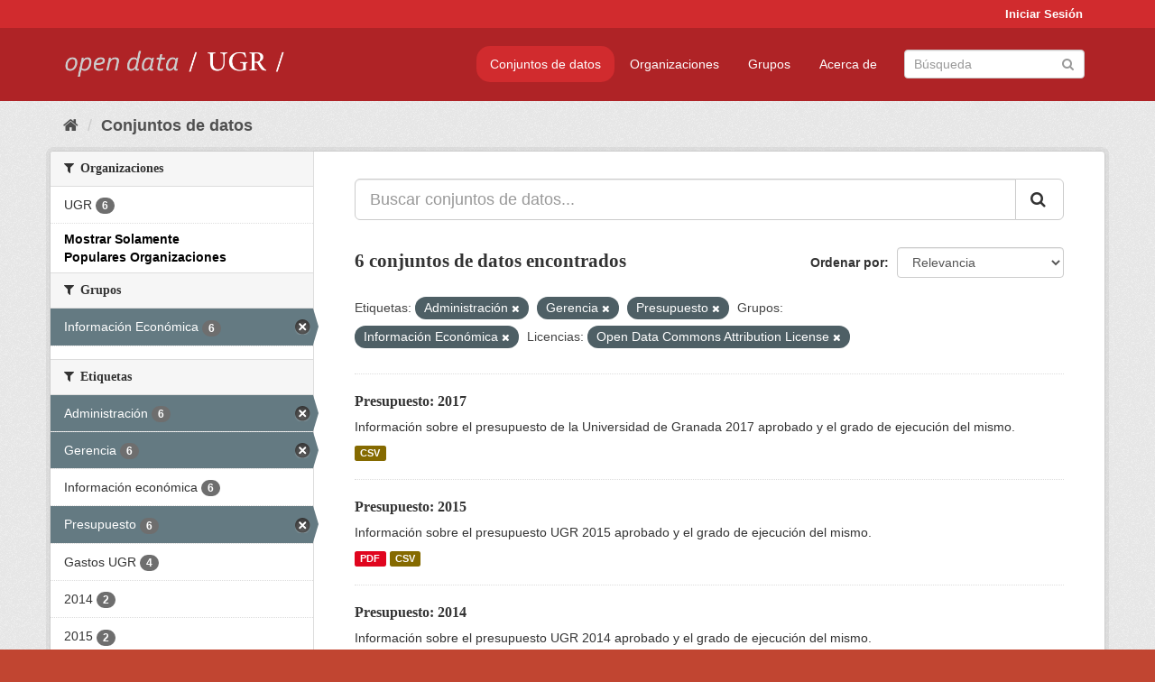

--- FILE ---
content_type: text/html; charset=utf-8
request_url: https://opendata.ugr.es/dataset/?tags=Administraci%C3%B3n&tags=Gerencia&tags=Presupuesto&_license_id_limit=0&_organization_limit=0&groups=presupuestos&license_id=odc-by
body_size: 7981
content:
<!DOCTYPE html>
<!--[if IE 9]> <html lang="es" class="ie9"> <![endif]-->
<!--[if gt IE 8]><!--> <html lang="es"> <!--<![endif]-->
  <head>
    <meta charset="utf-8" />
      <meta name="generator" content="ckan 2.9.5" />
      <meta name="viewport" content="width=device-width, initial-scale=1.0">
    <title>Conjunto de datos - OpenData UGR</title>

    
    
    <link rel="shortcut icon" href="/base/images/faviconUGR.ico" />
    
    
        <link rel="alternate" type="text/n3" href="https://opendata.ugr.es/catalog.n3"/>
        <link rel="alternate" type="text/ttl" href="https://opendata.ugr.es/catalog.ttl"/>
        <link rel="alternate" type="application/rdf+xml" href="https://opendata.ugr.es/catalog.xml"/>
        <link rel="alternate" type="application/ld+json" href="https://opendata.ugr.es/catalog.jsonld"/>
    

    
      
      
      
      
    

    
    



    
      
      
    

    
    <link href="/webassets/base/eb9793eb_red.css" rel="stylesheet"/>
<link href="/webassets/ckanext-harvest/c95a0af2_harvest_css.css" rel="stylesheet"/><style>
                .site-footer  {
  #background-color: #842f22;
background-color: #d12b2e;
}
.account-masthead {
background: #d12b2e;
}




.masthead {
background: #af2326;
}

.account-masthead .account ul li a{
  
  color: white;
}


/*
#Para la imagen de fondo
#.hero{
#background: url("https://p1.pxfuel.com/preview/401/157/184/alhambra-spain-granada-window.jpg");
#}
*/

/* --> BIUSCADOR DE INICIO */
.homepage .module-search .module-content {
background-color: #d12b2e;

}


.homepage .module-search .tags {
background-color: #af2326;

}



. main-navigation-toggle a:hover {
  font-size:20px;
}




#main-navigation-toggle a:active{

 background: #d12b2e;
}

#main-navigation-toggle a:hover {
  
  /* font-size: 150%; */
  background: #d12b2e;
  
}

.account-masthead .account ul li a:hover {
    
    background-color: #af2326;
    
}

/* lineas del menu de configuracion, ajustes, logout */
.account-masthead .account ul li {
  
  border-left: none;
  
}

.account-masthead .account ul .active {
  
  background-color: black;
}

masthead .navigation .nav-pills li a:hover, .masthead .navigation .nav-pills li a:focus, .masthead .navigation .nav-pills li.active a{
  
 background: #d12b2e;
  
}
    
.btn-primary {
  
  background: #4d4c4d;
  border-color: #4d4c4d;
}


/* Color rojo oscuro de la franja superior al footer */
.homepage div:nth-child(3){
  
  background-color:  #af2326;
}


/* Color del gris de fondo */
.hero{
  
  /*! background: 
    
    url("https://p1.pxfuel.com/preview/16/472/53/wall-stones-marble-texture.jpg"); */
    /*
    url("https://p1.pxfuel.com/preview/688/816/856/pattern-texture-grey-brick-wall-model.jpg") repeat repeat;
    */
  /*! background-size: contain; */

  background-color: #dddddd;
background-image: None;
  
}

.homepage .row1{

  background:
     url("../../base/images/logo-ugr-blanco-transparente-sin-letras-rotado.svg");
  
  background-size: 190%;
  overflow: scroll;
  resize: both;


  background-position-y: 400px;
  background-position-x: -800px
  

}


h1, h2, h3, h4 {

font-size: 21px;
/*font-style: italic;*/
font-family: initial;

}

/* Imagenes de dcat, sparql, y estadisticas */
.hero .container div a img{
  
  max-width: 70%;
  
  
}
   

.hero .container div p {
  
  display: inline-block; 
  max-width: 49%;
  
}

.hero .container div p:nth-child(2){
  
  
  display:inline
   
}

.hero .container div p:nth-child(3){
 
  display: inline;  
  
  
}

.hero .container div p:nth-child(5){
  
  
  float: right;
  margin-top: 7%;
}

.hero .container div p:nth-child(8){
  
  
 
  float: right;
  
}


.hero .container div p:nth-child(8) img{
  
 
  float: right;
  
}



.hero .container div p:nth-child(13){
  
  
  float: right;
  margin-top: 8%
}



.hero .container div p:nth-child(15){
  
  
display: inline;  
  
  
}

.hero .container .module-content div h2{
  
  background-color: #dddddd;
  text-align: center
  
}

.hero .container div h1{
  
  text-align: center;
  
}


/* Cajas redondeadas ---------------> */
.hero .container .col-md-6.col2 .module-content.box {
  
  height: 100%;
  width: 100%;
  margin-top: 10px;
  border-top-left-radius: 30px;
  border-top-right-radius: 30px;
  border-bottom-right-radius: 30px;
  border-bottom-left-radius: 30px;
  
}


.homepage .module-search, .homepage .module-search .module-content{
  
  border-top-left-radius: 30px;
  border-top-right-radius: 30px;
}

.homepage .module-search{
  margin-top: 10px;
}


.homepage.layout-2 .stats {
  
  border-bottom-left-radius: 30px;
  border-bottom-right-radius: 30px;

}

/* <------------- Cajas redondeadas*/


.hero .container .col-md-6.col2 ul {
  
  
  margin-bottom: 10%;
}


/*radio del li > a del navbar */
.nav-pills > li > a {
    border-radius: 15px;
}



/* Paginación de los datasets */

.pagination > li > a {
  
  color: black;
  padding: 6px 15px;
  border: none;
  
}

.pagination > li > a:hover {
  
  background-color: #dddddd;
  color: black;
  
  
}



.pagination > .active > a{
  
  background-color: #dddddd;
  color: black;
}





.pagination > li > a, .pagination > li > span {
    
    padding: 6px 15px;
  
}


.pagination > .active > a:hover  {
  
    z-index: 3;
    color: #fff;
    cursor: default;
    background-color: black ;
   
}

/*footer ----------------------------> */

.site-footer a{
  
  color: white;
  
}

.site-footer label {
    color: white;
}

.site-footer p {
  
  color: white;
}

/* marca ugr + LOGO */

.navbar-left{
  
  width: 40%;
  padding-top: 12px;
  
}

.navbar-left img {
  
  width: 55%;
  
  
}





/* condicion para dispositivos pequeños*/

@media (max-width:475px){
  
  .hero .container .module-content div h2{
  
    margin-top: 21%;
  
  }
  
  
  .hero .container div a img {
    max-width: 70%;
    margin-top: 20%;
}
  
 

}




@media (max-width: 1200px){
  
  .header-image.navbar-left {
    
    
   width: 22%;
   margin-top: 7px;
    
    
  }
  
  
  .header-image.navbar-left .logo img{
    
    width: 100%;
  }


  
}


@media (max-width: 766px){
  
  
  .main{
    background-color: #af2326
  }

  
  
}




      </style>
    
  </head>

  
  <body data-site-root="https://opendata.ugr.es/" data-locale-root="https://opendata.ugr.es/" >

    
    <div class="sr-only sr-only-focusable"><a href="#content">Ir al contenido</a></div>
  

  
     
<div class="account-masthead">
  <div class="container">
     
    <nav class="account not-authed" aria-label="Cuenta">
      <ul class="list-unstyled">
        
        <li><a href="/user/login">Iniciar Sesión</a></li>
         
      </ul>
    </nav>
     
  </div>
</div>

<header class="navbar navbar-static-top masthead">
    
  <div class="container">
    <div class="navbar-right">
      <button data-target="#main-navigation-toggle" data-toggle="collapse" class="navbar-toggle collapsed" type="button" aria-label="expand or collapse" aria-expanded="false">
        <span class="sr-only">Toggle navigation</span>
        <span class="fa fa-bars"></span>
      </button>
    </div>
    <hgroup class="header-image navbar-left">
       
      <a class="logo" href="/"><img src="/uploads/admin/2022-02-21-120002.678222marca-open-data-ugr.png" alt="OpenData UGR" title="OpenData UGR" /></a>
       
    </hgroup>

    <div class="collapse navbar-collapse" id="main-navigation-toggle">
      
      <nav class="section navigation">
        <ul class="nav nav-pills">
            
		<li class="active"><a href="/dataset/">Conjuntos de datos</a></li><li><a href="/organization/">Organizaciones</a></li><li><a href="/group/">Grupos</a></li><li><a href="/about">Acerca de</a></li>
	    
        </ul>
      </nav>
       
      <form class="section site-search simple-input" action="/dataset/" method="get">
        <div class="field">
          <label for="field-sitewide-search">Buscar conjuntos de datos</label>
          <input id="field-sitewide-search" type="text" class="form-control" name="q" placeholder="Búsqueda" aria-label="Buscar conjuntos de datos"/>
          <button class="btn-search" type="submit" aria-label="Enviar"><i class="fa fa-search"></i></button>
        </div>
      </form>
      
    </div>
  </div>
</header>

  
    <div class="main">
      <div id="content" class="container">
        
          
            <div class="flash-messages">
              
                
              
            </div>
          

          
            <div class="toolbar" role="navigation" aria-label="Miga de pan">
              
                
                  <ol class="breadcrumb">
                    
<li class="home"><a href="/" aria-label="Inicio"><i class="fa fa-home"></i><span> Inicio</span></a></li>
                    
  <li class="active"><a href="/dataset/">Conjuntos de datos</a></li>

                  </ol>
                
              
            </div>
          

          <div class="row wrapper">
            
            
            

            
              <aside class="secondary col-sm-3">
                
                
  <div class="filters">
    <div>
      
        

    
    
	
	    
	    
		<section class="module module-narrow module-shallow">
		    
			<h2 class="module-heading">
			    <i class="fa fa-filter"></i>
			    
			    Organizaciones
			</h2>
		    
		    
			
			    
				<nav aria-label="Organizaciones">
				    <ul class="list-unstyled nav nav-simple nav-facet">
					
					    
					    
					    
					    
					    <li class="nav-item">
						<a href="/dataset/?tags=Administraci%C3%B3n&amp;tags=Gerencia&amp;tags=Presupuesto&amp;_license_id_limit=0&amp;_organization_limit=0&amp;groups=presupuestos&amp;license_id=odc-by&amp;organization=universidad-granada" title="">
						    <span class="item-label">UGR</span>
						    <span class="hidden separator"> - </span>
						    <span class="item-count badge">6</span>
						</a>
					    </li>
					
				    </ul>
				</nav>

				<p class="module-footer">
				    
					<a href="/dataset/?tags=Administraci%C3%B3n&amp;tags=Gerencia&amp;tags=Presupuesto&amp;_license_id_limit=0&amp;groups=presupuestos&amp;license_id=odc-by" class="read-more">Mostrar Solamente Populares Organizaciones</a>
				    
				</p>
			    
			
		    
		</section>
	    
	
    

      
        

    
    
	
	    
	    
		<section class="module module-narrow module-shallow">
		    
			<h2 class="module-heading">
			    <i class="fa fa-filter"></i>
			    
			    Grupos
			</h2>
		    
		    
			
			    
				<nav aria-label="Grupos">
				    <ul class="list-unstyled nav nav-simple nav-facet">
					
					    
					    
					    
					    
					    <li class="nav-item active">
						<a href="/dataset/?tags=Administraci%C3%B3n&amp;tags=Gerencia&amp;tags=Presupuesto&amp;_license_id_limit=0&amp;_organization_limit=0&amp;license_id=odc-by" title="">
						    <span class="item-label">Información Económica</span>
						    <span class="hidden separator"> - </span>
						    <span class="item-count badge">6</span>
						</a>
					    </li>
					
				    </ul>
				</nav>

				<p class="module-footer">
				    
					
				    
				</p>
			    
			
		    
		</section>
	    
	
    

      
        

    
    
	
	    
	    
		<section class="module module-narrow module-shallow">
		    
			<h2 class="module-heading">
			    <i class="fa fa-filter"></i>
			    
			    Etiquetas
			</h2>
		    
		    
			
			    
				<nav aria-label="Etiquetas">
				    <ul class="list-unstyled nav nav-simple nav-facet">
					
					    
					    
					    
					    
					    <li class="nav-item active">
						<a href="/dataset/?tags=Gerencia&amp;tags=Presupuesto&amp;_license_id_limit=0&amp;_organization_limit=0&amp;groups=presupuestos&amp;license_id=odc-by" title="">
						    <span class="item-label">Administración</span>
						    <span class="hidden separator"> - </span>
						    <span class="item-count badge">6</span>
						</a>
					    </li>
					
					    
					    
					    
					    
					    <li class="nav-item active">
						<a href="/dataset/?tags=Administraci%C3%B3n&amp;tags=Presupuesto&amp;_license_id_limit=0&amp;_organization_limit=0&amp;groups=presupuestos&amp;license_id=odc-by" title="">
						    <span class="item-label">Gerencia</span>
						    <span class="hidden separator"> - </span>
						    <span class="item-count badge">6</span>
						</a>
					    </li>
					
					    
					    
					    
					    
					    <li class="nav-item">
						<a href="/dataset/?tags=Administraci%C3%B3n&amp;tags=Gerencia&amp;tags=Presupuesto&amp;_license_id_limit=0&amp;_organization_limit=0&amp;groups=presupuestos&amp;license_id=odc-by&amp;tags=Informaci%C3%B3n+econ%C3%B3mica" title="">
						    <span class="item-label">Información económica</span>
						    <span class="hidden separator"> - </span>
						    <span class="item-count badge">6</span>
						</a>
					    </li>
					
					    
					    
					    
					    
					    <li class="nav-item active">
						<a href="/dataset/?tags=Administraci%C3%B3n&amp;tags=Gerencia&amp;_license_id_limit=0&amp;_organization_limit=0&amp;groups=presupuestos&amp;license_id=odc-by" title="">
						    <span class="item-label">Presupuesto</span>
						    <span class="hidden separator"> - </span>
						    <span class="item-count badge">6</span>
						</a>
					    </li>
					
					    
					    
					    
					    
					    <li class="nav-item">
						<a href="/dataset/?tags=Administraci%C3%B3n&amp;tags=Gerencia&amp;tags=Presupuesto&amp;_license_id_limit=0&amp;_organization_limit=0&amp;groups=presupuestos&amp;license_id=odc-by&amp;tags=Gastos+UGR" title="">
						    <span class="item-label">Gastos UGR</span>
						    <span class="hidden separator"> - </span>
						    <span class="item-count badge">4</span>
						</a>
					    </li>
					
					    
					    
					    
					    
					    <li class="nav-item">
						<a href="/dataset/?tags=Administraci%C3%B3n&amp;tags=Gerencia&amp;tags=Presupuesto&amp;_license_id_limit=0&amp;_organization_limit=0&amp;groups=presupuestos&amp;license_id=odc-by&amp;tags=2014" title="">
						    <span class="item-label">2014</span>
						    <span class="hidden separator"> - </span>
						    <span class="item-count badge">2</span>
						</a>
					    </li>
					
					    
					    
					    
					    
					    <li class="nav-item">
						<a href="/dataset/?tags=Administraci%C3%B3n&amp;tags=Gerencia&amp;tags=Presupuesto&amp;_license_id_limit=0&amp;_organization_limit=0&amp;groups=presupuestos&amp;license_id=odc-by&amp;tags=2015" title="">
						    <span class="item-label">2015</span>
						    <span class="hidden separator"> - </span>
						    <span class="item-count badge">2</span>
						</a>
					    </li>
					
					    
					    
					    
					    
					    <li class="nav-item">
						<a href="/dataset/?tags=Administraci%C3%B3n&amp;tags=Gerencia&amp;tags=Presupuesto&amp;_license_id_limit=0&amp;_organization_limit=0&amp;groups=presupuestos&amp;license_id=odc-by&amp;tags=Gesti%C3%B3n+e+investigaci%C3%B3n" title="Gestión e investigación">
						    <span class="item-label">Gestión e investiga...</span>
						    <span class="hidden separator"> - </span>
						    <span class="item-count badge">2</span>
						</a>
					    </li>
					
					    
					    
					    
					    
					    <li class="nav-item">
						<a href="/dataset/?tags=Administraci%C3%B3n&amp;tags=Gerencia&amp;tags=Presupuesto&amp;_license_id_limit=0&amp;_organization_limit=0&amp;groups=presupuestos&amp;license_id=odc-by&amp;tags=2016" title="">
						    <span class="item-label">2016</span>
						    <span class="hidden separator"> - </span>
						    <span class="item-count badge">1</span>
						</a>
					    </li>
					
					    
					    
					    
					    
					    <li class="nav-item">
						<a href="/dataset/?tags=Administraci%C3%B3n&amp;tags=Gerencia&amp;tags=Presupuesto&amp;_license_id_limit=0&amp;_organization_limit=0&amp;groups=presupuestos&amp;license_id=odc-by&amp;tags=2017" title="">
						    <span class="item-label">2017</span>
						    <span class="hidden separator"> - </span>
						    <span class="item-count badge">1</span>
						</a>
					    </li>
					
				    </ul>
				</nav>

				<p class="module-footer">
				    
					
					    <a href="/dataset/?tags=Administraci%C3%B3n&amp;tags=Gerencia&amp;tags=Presupuesto&amp;_license_id_limit=0&amp;_organization_limit=0&amp;groups=presupuestos&amp;license_id=odc-by&amp;_tags_limit=0" class="read-more">Mostrar Más Etiquetas</a>
					
				    
				</p>
			    
			
		    
		</section>
	    
	
    

      
        

    
    
	
	    
	    
		<section class="module module-narrow module-shallow">
		    
			<h2 class="module-heading">
			    <i class="fa fa-filter"></i>
			    
			    Formatos
			</h2>
		    
		    
			
			    
				<nav aria-label="Formatos">
				    <ul class="list-unstyled nav nav-simple nav-facet">
					
					    
					    
					    
					    
					    <li class="nav-item">
						<a href="/dataset/?tags=Administraci%C3%B3n&amp;tags=Gerencia&amp;tags=Presupuesto&amp;_license_id_limit=0&amp;_organization_limit=0&amp;groups=presupuestos&amp;license_id=odc-by&amp;res_format=CSV" title="">
						    <span class="item-label">CSV</span>
						    <span class="hidden separator"> - </span>
						    <span class="item-count badge">6</span>
						</a>
					    </li>
					
					    
					    
					    
					    
					    <li class="nav-item">
						<a href="/dataset/?tags=Administraci%C3%B3n&amp;tags=Gerencia&amp;tags=Presupuesto&amp;_license_id_limit=0&amp;_organization_limit=0&amp;groups=presupuestos&amp;license_id=odc-by&amp;res_format=PDF" title="">
						    <span class="item-label">PDF</span>
						    <span class="hidden separator"> - </span>
						    <span class="item-count badge">1</span>
						</a>
					    </li>
					
				    </ul>
				</nav>

				<p class="module-footer">
				    
					
				    
				</p>
			    
			
		    
		</section>
	    
	
    

      
        

    
    
	
	    
	    
		<section class="module module-narrow module-shallow">
		    
			<h2 class="module-heading">
			    <i class="fa fa-filter"></i>
			    
			    Licencias
			</h2>
		    
		    
			
			    
				<nav aria-label="Licencias">
				    <ul class="list-unstyled nav nav-simple nav-facet">
					
					    
					    
					    
					    
					    <li class="nav-item active">
						<a href="/dataset/?tags=Administraci%C3%B3n&amp;tags=Gerencia&amp;tags=Presupuesto&amp;_license_id_limit=0&amp;_organization_limit=0&amp;groups=presupuestos" title="Open Data Commons Attribution License">
						    <span class="item-label">Open Data Commons A...</span>
						    <span class="hidden separator"> - </span>
						    <span class="item-count badge">6</span>
						</a>
					    </li>
					
				    </ul>
				</nav>

				<p class="module-footer">
				    
					<a href="/dataset/?tags=Administraci%C3%B3n&amp;tags=Gerencia&amp;tags=Presupuesto&amp;_organization_limit=0&amp;groups=presupuestos&amp;license_id=odc-by" class="read-more">Mostrar Solamente Populares Licencias</a>
				    
				</p>
			    
			
		    
		</section>
	    
	
    

      
    </div>
    <a class="close no-text hide-filters"><i class="fa fa-times-circle"></i><span class="text">close</span></a>
  </div>

              </aside>
            

            
              <div class="primary col-sm-9 col-xs-12" role="main">
                
                
  <section class="module">
    <div class="module-content">
      
        
      
      
        
        
        







<form id="dataset-search-form" class="search-form" method="get" data-module="select-switch">

  
    <div class="input-group search-input-group">
      <input aria-label="Buscar conjuntos de datos..." id="field-giant-search" type="text" class="form-control input-lg" name="q" value="" autocomplete="off" placeholder="Buscar conjuntos de datos...">
      
      <span class="input-group-btn">
        <button class="btn btn-default btn-lg" type="submit" value="search" aria-label="Enviar">
          <i class="fa fa-search"></i>
        </button>
      </span>
      
    </div>
  

  
    <span>
  
  

  
  
  
  <input type="hidden" name="tags" value="Administración" />
  
  
  
  
  
  <input type="hidden" name="tags" value="Gerencia" />
  
  
  
  
  
  <input type="hidden" name="tags" value="Presupuesto" />
  
  
  
  
  
  <input type="hidden" name="groups" value="presupuestos" />
  
  
  
  
  
  <input type="hidden" name="license_id" value="odc-by" />
  
  
  
  </span>
  

  
    
      <div class="form-select form-group control-order-by">
        <label for="field-order-by">Ordenar por</label>
        <select id="field-order-by" name="sort" class="form-control">
          
            
              <option value="score desc, metadata_modified desc" selected="selected">Relevancia</option>
            
          
            
              <option value="title_string asc">Nombre Ascendente</option>
            
          
            
              <option value="title_string desc">Nombre Descendente</option>
            
          
            
              <option value="metadata_modified desc">Última modificación</option>
            
          
            
          
        </select>
        
        <button class="btn btn-default js-hide" type="submit">Ir</button>
        
      </div>
    
  

  
    
      <h1>

  
  
  
  

6 conjuntos de datos encontrados</h1>
    
  

  
    
      <p class="filter-list">
        
          
          <span class="facet">Etiquetas:</span>
          
            <span class="filtered pill">Administración
              <a href="/dataset/?tags=Gerencia&amp;tags=Presupuesto&amp;_license_id_limit=0&amp;_organization_limit=0&amp;groups=presupuestos&amp;license_id=odc-by" class="remove" title="Quitar"><i class="fa fa-times"></i></a>
            </span>
          
            <span class="filtered pill">Gerencia
              <a href="/dataset/?tags=Administraci%C3%B3n&amp;tags=Presupuesto&amp;_license_id_limit=0&amp;_organization_limit=0&amp;groups=presupuestos&amp;license_id=odc-by" class="remove" title="Quitar"><i class="fa fa-times"></i></a>
            </span>
          
            <span class="filtered pill">Presupuesto
              <a href="/dataset/?tags=Administraci%C3%B3n&amp;tags=Gerencia&amp;_license_id_limit=0&amp;_organization_limit=0&amp;groups=presupuestos&amp;license_id=odc-by" class="remove" title="Quitar"><i class="fa fa-times"></i></a>
            </span>
          
        
          
          <span class="facet">Grupos:</span>
          
            <span class="filtered pill">Información Económica
              <a href="/dataset/?tags=Administraci%C3%B3n&amp;tags=Gerencia&amp;tags=Presupuesto&amp;_license_id_limit=0&amp;_organization_limit=0&amp;license_id=odc-by" class="remove" title="Quitar"><i class="fa fa-times"></i></a>
            </span>
          
        
          
          <span class="facet">Licencias:</span>
          
            <span class="filtered pill">Open Data Commons Attribution License
              <a href="/dataset/?tags=Administraci%C3%B3n&amp;tags=Gerencia&amp;tags=Presupuesto&amp;_license_id_limit=0&amp;_organization_limit=0&amp;groups=presupuestos" class="remove" title="Quitar"><i class="fa fa-times"></i></a>
            </span>
          
        
      </p>
      <a class="show-filters btn btn-default">Filtrar Resultados</a>
    
  

</form>




      
      
        

  
    <ul class="dataset-list list-unstyled">
    	
	      
	        






  <li class="dataset-item">
    
      <div class="dataset-content">
        
          <h2 class="dataset-heading">
            
              
            
            
		<a href="/dataset/presupuesto-2017">Presupuesto: 2017</a>
            
            
              
              
            
          </h2>
        
        
          
        
        
          
            <div>Información sobre el presupuesto de la Universidad de Granada 2017 aprobado y el grado de ejecución del mismo. </div>
          
        
      </div>
      
        
          
            <ul class="dataset-resources list-unstyled">
              
                
                <li>
                  <a href="/dataset/presupuesto-2017" class="label label-default" data-format="csv">CSV</a>
                </li>
                
              
            </ul>
          
        
      
    
  </li>

	      
	        






  <li class="dataset-item">
    
      <div class="dataset-content">
        
          <h2 class="dataset-heading">
            
              
            
            
		<a href="/dataset/presupuesto-2015">Presupuesto: 2015</a>
            
            
              
              
            
          </h2>
        
        
          
        
        
          
            <div>Información sobre el presupuesto UGR 2015 aprobado y el grado de ejecución del mismo.</div>
          
        
      </div>
      
        
          
            <ul class="dataset-resources list-unstyled">
              
                
                <li>
                  <a href="/dataset/presupuesto-2015" class="label label-default" data-format="pdf">PDF</a>
                </li>
                
                <li>
                  <a href="/dataset/presupuesto-2015" class="label label-default" data-format="csv">CSV</a>
                </li>
                
              
            </ul>
          
        
      
    
  </li>

	      
	        






  <li class="dataset-item">
    
      <div class="dataset-content">
        
          <h2 class="dataset-heading">
            
              
            
            
		<a href="/dataset/presupuesto-2014">Presupuesto: 2014</a>
            
            
              
              
            
          </h2>
        
        
          
        
        
          
            <div>Información sobre el presupuesto UGR 2014 aprobado y el grado de ejecución del mismo. </div>
          
        
      </div>
      
        
          
            <ul class="dataset-resources list-unstyled">
              
                
                <li>
                  <a href="/dataset/presupuesto-2014" class="label label-default" data-format="csv">CSV</a>
                </li>
                
              
            </ul>
          
        
      
    
  </li>

	      
	        






  <li class="dataset-item">
    
      <div class="dataset-content">
        
          <h2 class="dataset-heading">
            
              
            
            
		<a href="/dataset/justificantes-gastos-2015">Justificantes de gastos: 2015</a>
            
            
              
              
            
          </h2>
        
        
          
        
        
          
            <div>Información relativa a las subvenciones y ayudas públicas concedidas durante el curso 2014/2015, con indicación de su importe, objetivo o finalidad y proveedores, según el...</div>
          
        
      </div>
      
        
          
            <ul class="dataset-resources list-unstyled">
              
                
                <li>
                  <a href="/dataset/justificantes-gastos-2015" class="label label-default" data-format="csv">CSV</a>
                </li>
                
              
            </ul>
          
        
      
    
  </li>

	      
	        






  <li class="dataset-item">
    
      <div class="dataset-content">
        
          <h2 class="dataset-heading">
            
              
            
            
		<a href="/dataset/justificantes-gastos-2014">Justificantes de gastos: 2014</a>
            
            
              
              
            
          </h2>
        
        
          
        
        
          
            <div>Información relativa a las subvenciones y ayudas públicas concedidas con indicación de su importe, objetivo o finalidad y proveedores, según el título I, cap. II, artículo 8. 1....</div>
          
        
      </div>
      
        
          
            <ul class="dataset-resources list-unstyled">
              
                
                <li>
                  <a href="/dataset/justificantes-gastos-2014" class="label label-default" data-format="csv">CSV</a>
                </li>
                
              
            </ul>
          
        
      
    
  </li>

	      
	        






  <li class="dataset-item">
    
      <div class="dataset-content">
        
          <h2 class="dataset-heading">
            
              
            
            
		<a href="/dataset/presupuesto-2016">Presupuesto: 2016</a>
            
            
              
              
            
          </h2>
        
        
          
        
        
          
            <div>Información sobre el presupuesto de la Universidad de Granada 2016 aprobado y el grado de ejecución del mismo. </div>
          
        
      </div>
      
        
          
            <ul class="dataset-resources list-unstyled">
              
                
                <li>
                  <a href="/dataset/presupuesto-2016" class="label label-default" data-format="csv">CSV</a>
                </li>
                
              
            </ul>
          
        
      
    
  </li>

	      
	    
    </ul>
  

      
    </div>

    
      
    
  </section>

  
    <section class="module">
      <div class="module-content">
        
          <small>
            
            
            
          Usted también puede acceder a este registro utilizando los <a href="/api/3">API</a> (ver <a href="http://docs.ckan.org/en/2.9/api/">API Docs</a>).
          </small>
        
      </div>
    </section>
  

              </div>
            
          </div>
        
      </div>
    </div>
  
    <footer class="site-footer">
  <div class="container">
    
    <div class="row">
      <div class="col-md-8 footer-links">
        
          <ul class="list-unstyled">
            
              <li><a href="/about">Acerca de OpenData UGR</a></li>
            
          </ul>
          <ul class="list-unstyled">
            
              
              <li><a href="http://docs.ckan.org/en/2.9/api/">API CKAN</a></li>
              <li><a href="http://www.ckan.org/">CKAN Association</a></li>
              <li><a href="http://www.opendefinition.org/okd/"><img src="/base/images/od_80x15_blue.png" alt="Open Data"></a></li>
            
          </ul>
        
      </div>
      <div class="col-md-4 attribution">
        
          <p><strong>Gestionado con </strong> <a class="hide-text ckan-footer-logo" href="http://ckan.org">CKAN</a></p>
        
        
          
<form class="form-inline form-select lang-select" action="/util/redirect" data-module="select-switch" method="POST">
  <label for="field-lang-select">Idioma</label>
  <select id="field-lang-select" name="url" data-module="autocomplete" data-module-dropdown-class="lang-dropdown" data-module-container-class="lang-container">
    
      <option value="/es/dataset/?tags=Administraci%C3%B3n&amp;tags=Gerencia&amp;tags=Presupuesto&amp;_license_id_limit=0&amp;_organization_limit=0&amp;groups=presupuestos&amp;license_id=odc-by" selected="selected">
        español
      </option>
    
      <option value="/en/dataset/?tags=Administraci%C3%B3n&amp;tags=Gerencia&amp;tags=Presupuesto&amp;_license_id_limit=0&amp;_organization_limit=0&amp;groups=presupuestos&amp;license_id=odc-by" >
        English
      </option>
    
      <option value="/pt_BR/dataset/?tags=Administraci%C3%B3n&amp;tags=Gerencia&amp;tags=Presupuesto&amp;_license_id_limit=0&amp;_organization_limit=0&amp;groups=presupuestos&amp;license_id=odc-by" >
        português (Brasil)
      </option>
    
      <option value="/ja/dataset/?tags=Administraci%C3%B3n&amp;tags=Gerencia&amp;tags=Presupuesto&amp;_license_id_limit=0&amp;_organization_limit=0&amp;groups=presupuestos&amp;license_id=odc-by" >
        日本語
      </option>
    
      <option value="/it/dataset/?tags=Administraci%C3%B3n&amp;tags=Gerencia&amp;tags=Presupuesto&amp;_license_id_limit=0&amp;_organization_limit=0&amp;groups=presupuestos&amp;license_id=odc-by" >
        italiano
      </option>
    
      <option value="/cs_CZ/dataset/?tags=Administraci%C3%B3n&amp;tags=Gerencia&amp;tags=Presupuesto&amp;_license_id_limit=0&amp;_organization_limit=0&amp;groups=presupuestos&amp;license_id=odc-by" >
        čeština (Česko)
      </option>
    
      <option value="/ca/dataset/?tags=Administraci%C3%B3n&amp;tags=Gerencia&amp;tags=Presupuesto&amp;_license_id_limit=0&amp;_organization_limit=0&amp;groups=presupuestos&amp;license_id=odc-by" >
        català
      </option>
    
      <option value="/fr/dataset/?tags=Administraci%C3%B3n&amp;tags=Gerencia&amp;tags=Presupuesto&amp;_license_id_limit=0&amp;_organization_limit=0&amp;groups=presupuestos&amp;license_id=odc-by" >
        français
      </option>
    
      <option value="/el/dataset/?tags=Administraci%C3%B3n&amp;tags=Gerencia&amp;tags=Presupuesto&amp;_license_id_limit=0&amp;_organization_limit=0&amp;groups=presupuestos&amp;license_id=odc-by" >
        Ελληνικά
      </option>
    
      <option value="/sv/dataset/?tags=Administraci%C3%B3n&amp;tags=Gerencia&amp;tags=Presupuesto&amp;_license_id_limit=0&amp;_organization_limit=0&amp;groups=presupuestos&amp;license_id=odc-by" >
        svenska
      </option>
    
      <option value="/sr/dataset/?tags=Administraci%C3%B3n&amp;tags=Gerencia&amp;tags=Presupuesto&amp;_license_id_limit=0&amp;_organization_limit=0&amp;groups=presupuestos&amp;license_id=odc-by" >
        српски
      </option>
    
      <option value="/no/dataset/?tags=Administraci%C3%B3n&amp;tags=Gerencia&amp;tags=Presupuesto&amp;_license_id_limit=0&amp;_organization_limit=0&amp;groups=presupuestos&amp;license_id=odc-by" >
        norsk bokmål (Norge)
      </option>
    
      <option value="/sk/dataset/?tags=Administraci%C3%B3n&amp;tags=Gerencia&amp;tags=Presupuesto&amp;_license_id_limit=0&amp;_organization_limit=0&amp;groups=presupuestos&amp;license_id=odc-by" >
        slovenčina
      </option>
    
      <option value="/fi/dataset/?tags=Administraci%C3%B3n&amp;tags=Gerencia&amp;tags=Presupuesto&amp;_license_id_limit=0&amp;_organization_limit=0&amp;groups=presupuestos&amp;license_id=odc-by" >
        suomi
      </option>
    
      <option value="/ru/dataset/?tags=Administraci%C3%B3n&amp;tags=Gerencia&amp;tags=Presupuesto&amp;_license_id_limit=0&amp;_organization_limit=0&amp;groups=presupuestos&amp;license_id=odc-by" >
        русский
      </option>
    
      <option value="/de/dataset/?tags=Administraci%C3%B3n&amp;tags=Gerencia&amp;tags=Presupuesto&amp;_license_id_limit=0&amp;_organization_limit=0&amp;groups=presupuestos&amp;license_id=odc-by" >
        Deutsch
      </option>
    
      <option value="/pl/dataset/?tags=Administraci%C3%B3n&amp;tags=Gerencia&amp;tags=Presupuesto&amp;_license_id_limit=0&amp;_organization_limit=0&amp;groups=presupuestos&amp;license_id=odc-by" >
        polski
      </option>
    
      <option value="/nl/dataset/?tags=Administraci%C3%B3n&amp;tags=Gerencia&amp;tags=Presupuesto&amp;_license_id_limit=0&amp;_organization_limit=0&amp;groups=presupuestos&amp;license_id=odc-by" >
        Nederlands
      </option>
    
      <option value="/bg/dataset/?tags=Administraci%C3%B3n&amp;tags=Gerencia&amp;tags=Presupuesto&amp;_license_id_limit=0&amp;_organization_limit=0&amp;groups=presupuestos&amp;license_id=odc-by" >
        български
      </option>
    
      <option value="/ko_KR/dataset/?tags=Administraci%C3%B3n&amp;tags=Gerencia&amp;tags=Presupuesto&amp;_license_id_limit=0&amp;_organization_limit=0&amp;groups=presupuestos&amp;license_id=odc-by" >
        한국어 (대한민국)
      </option>
    
      <option value="/hu/dataset/?tags=Administraci%C3%B3n&amp;tags=Gerencia&amp;tags=Presupuesto&amp;_license_id_limit=0&amp;_organization_limit=0&amp;groups=presupuestos&amp;license_id=odc-by" >
        magyar
      </option>
    
      <option value="/sl/dataset/?tags=Administraci%C3%B3n&amp;tags=Gerencia&amp;tags=Presupuesto&amp;_license_id_limit=0&amp;_organization_limit=0&amp;groups=presupuestos&amp;license_id=odc-by" >
        slovenščina
      </option>
    
      <option value="/lv/dataset/?tags=Administraci%C3%B3n&amp;tags=Gerencia&amp;tags=Presupuesto&amp;_license_id_limit=0&amp;_organization_limit=0&amp;groups=presupuestos&amp;license_id=odc-by" >
        latviešu
      </option>
    
      <option value="/es_AR/dataset/?tags=Administraci%C3%B3n&amp;tags=Gerencia&amp;tags=Presupuesto&amp;_license_id_limit=0&amp;_organization_limit=0&amp;groups=presupuestos&amp;license_id=odc-by" >
        español (Argentina)
      </option>
    
      <option value="/tl/dataset/?tags=Administraci%C3%B3n&amp;tags=Gerencia&amp;tags=Presupuesto&amp;_license_id_limit=0&amp;_organization_limit=0&amp;groups=presupuestos&amp;license_id=odc-by" >
        Filipino (Pilipinas)
      </option>
    
      <option value="/mk/dataset/?tags=Administraci%C3%B3n&amp;tags=Gerencia&amp;tags=Presupuesto&amp;_license_id_limit=0&amp;_organization_limit=0&amp;groups=presupuestos&amp;license_id=odc-by" >
        македонски
      </option>
    
      <option value="/fa_IR/dataset/?tags=Administraci%C3%B3n&amp;tags=Gerencia&amp;tags=Presupuesto&amp;_license_id_limit=0&amp;_organization_limit=0&amp;groups=presupuestos&amp;license_id=odc-by" >
        فارسی (ایران)
      </option>
    
      <option value="/da_DK/dataset/?tags=Administraci%C3%B3n&amp;tags=Gerencia&amp;tags=Presupuesto&amp;_license_id_limit=0&amp;_organization_limit=0&amp;groups=presupuestos&amp;license_id=odc-by" >
        dansk (Danmark)
      </option>
    
      <option value="/lt/dataset/?tags=Administraci%C3%B3n&amp;tags=Gerencia&amp;tags=Presupuesto&amp;_license_id_limit=0&amp;_organization_limit=0&amp;groups=presupuestos&amp;license_id=odc-by" >
        lietuvių
      </option>
    
      <option value="/uk/dataset/?tags=Administraci%C3%B3n&amp;tags=Gerencia&amp;tags=Presupuesto&amp;_license_id_limit=0&amp;_organization_limit=0&amp;groups=presupuestos&amp;license_id=odc-by" >
        українська
      </option>
    
      <option value="/is/dataset/?tags=Administraci%C3%B3n&amp;tags=Gerencia&amp;tags=Presupuesto&amp;_license_id_limit=0&amp;_organization_limit=0&amp;groups=presupuestos&amp;license_id=odc-by" >
        íslenska
      </option>
    
      <option value="/sr_Latn/dataset/?tags=Administraci%C3%B3n&amp;tags=Gerencia&amp;tags=Presupuesto&amp;_license_id_limit=0&amp;_organization_limit=0&amp;groups=presupuestos&amp;license_id=odc-by" >
        srpski (latinica)
      </option>
    
      <option value="/hr/dataset/?tags=Administraci%C3%B3n&amp;tags=Gerencia&amp;tags=Presupuesto&amp;_license_id_limit=0&amp;_organization_limit=0&amp;groups=presupuestos&amp;license_id=odc-by" >
        hrvatski
      </option>
    
      <option value="/ne/dataset/?tags=Administraci%C3%B3n&amp;tags=Gerencia&amp;tags=Presupuesto&amp;_license_id_limit=0&amp;_organization_limit=0&amp;groups=presupuestos&amp;license_id=odc-by" >
        नेपाली
      </option>
    
      <option value="/am/dataset/?tags=Administraci%C3%B3n&amp;tags=Gerencia&amp;tags=Presupuesto&amp;_license_id_limit=0&amp;_organization_limit=0&amp;groups=presupuestos&amp;license_id=odc-by" >
        አማርኛ
      </option>
    
      <option value="/my_MM/dataset/?tags=Administraci%C3%B3n&amp;tags=Gerencia&amp;tags=Presupuesto&amp;_license_id_limit=0&amp;_organization_limit=0&amp;groups=presupuestos&amp;license_id=odc-by" >
        မြန်မာ (မြန်မာ)
      </option>
    
      <option value="/th/dataset/?tags=Administraci%C3%B3n&amp;tags=Gerencia&amp;tags=Presupuesto&amp;_license_id_limit=0&amp;_organization_limit=0&amp;groups=presupuestos&amp;license_id=odc-by" >
        ไทย
      </option>
    
      <option value="/he/dataset/?tags=Administraci%C3%B3n&amp;tags=Gerencia&amp;tags=Presupuesto&amp;_license_id_limit=0&amp;_organization_limit=0&amp;groups=presupuestos&amp;license_id=odc-by" >
        עברית
      </option>
    
      <option value="/ar/dataset/?tags=Administraci%C3%B3n&amp;tags=Gerencia&amp;tags=Presupuesto&amp;_license_id_limit=0&amp;_organization_limit=0&amp;groups=presupuestos&amp;license_id=odc-by" >
        العربية
      </option>
    
      <option value="/zh_Hant_TW/dataset/?tags=Administraci%C3%B3n&amp;tags=Gerencia&amp;tags=Presupuesto&amp;_license_id_limit=0&amp;_organization_limit=0&amp;groups=presupuestos&amp;license_id=odc-by" >
        中文 (繁體, 台灣)
      </option>
    
      <option value="/zh_Hans_CN/dataset/?tags=Administraci%C3%B3n&amp;tags=Gerencia&amp;tags=Presupuesto&amp;_license_id_limit=0&amp;_organization_limit=0&amp;groups=presupuestos&amp;license_id=odc-by" >
        中文 (简体, 中国)
      </option>
    
      <option value="/id/dataset/?tags=Administraci%C3%B3n&amp;tags=Gerencia&amp;tags=Presupuesto&amp;_license_id_limit=0&amp;_organization_limit=0&amp;groups=presupuestos&amp;license_id=odc-by" >
        Indonesia
      </option>
    
      <option value="/en_AU/dataset/?tags=Administraci%C3%B3n&amp;tags=Gerencia&amp;tags=Presupuesto&amp;_license_id_limit=0&amp;_organization_limit=0&amp;groups=presupuestos&amp;license_id=odc-by" >
        English (Australia)
      </option>
    
      <option value="/km/dataset/?tags=Administraci%C3%B3n&amp;tags=Gerencia&amp;tags=Presupuesto&amp;_license_id_limit=0&amp;_organization_limit=0&amp;groups=presupuestos&amp;license_id=odc-by" >
        ខ្មែរ
      </option>
    
      <option value="/tr/dataset/?tags=Administraci%C3%B3n&amp;tags=Gerencia&amp;tags=Presupuesto&amp;_license_id_limit=0&amp;_organization_limit=0&amp;groups=presupuestos&amp;license_id=odc-by" >
        Türkçe
      </option>
    
      <option value="/eu/dataset/?tags=Administraci%C3%B3n&amp;tags=Gerencia&amp;tags=Presupuesto&amp;_license_id_limit=0&amp;_organization_limit=0&amp;groups=presupuestos&amp;license_id=odc-by" >
        euskara
      </option>
    
      <option value="/gl/dataset/?tags=Administraci%C3%B3n&amp;tags=Gerencia&amp;tags=Presupuesto&amp;_license_id_limit=0&amp;_organization_limit=0&amp;groups=presupuestos&amp;license_id=odc-by" >
        galego
      </option>
    
      <option value="/vi/dataset/?tags=Administraci%C3%B3n&amp;tags=Gerencia&amp;tags=Presupuesto&amp;_license_id_limit=0&amp;_organization_limit=0&amp;groups=presupuestos&amp;license_id=odc-by" >
        Tiếng Việt
      </option>
    
      <option value="/mn_MN/dataset/?tags=Administraci%C3%B3n&amp;tags=Gerencia&amp;tags=Presupuesto&amp;_license_id_limit=0&amp;_organization_limit=0&amp;groups=presupuestos&amp;license_id=odc-by" >
        монгол (Монгол)
      </option>
    
      <option value="/pt_PT/dataset/?tags=Administraci%C3%B3n&amp;tags=Gerencia&amp;tags=Presupuesto&amp;_license_id_limit=0&amp;_organization_limit=0&amp;groups=presupuestos&amp;license_id=odc-by" >
        português (Portugal)
      </option>
    
      <option value="/sq/dataset/?tags=Administraci%C3%B3n&amp;tags=Gerencia&amp;tags=Presupuesto&amp;_license_id_limit=0&amp;_organization_limit=0&amp;groups=presupuestos&amp;license_id=odc-by" >
        shqip
      </option>
    
      <option value="/ro/dataset/?tags=Administraci%C3%B3n&amp;tags=Gerencia&amp;tags=Presupuesto&amp;_license_id_limit=0&amp;_organization_limit=0&amp;groups=presupuestos&amp;license_id=odc-by" >
        română
      </option>
    
      <option value="/uk_UA/dataset/?tags=Administraci%C3%B3n&amp;tags=Gerencia&amp;tags=Presupuesto&amp;_license_id_limit=0&amp;_organization_limit=0&amp;groups=presupuestos&amp;license_id=odc-by" >
        українська (Україна)
      </option>
    
  </select>
  <button class="btn btn-default js-hide" type="submit">Ir</button>
</form>
        
      </div>
    </div>
    
  </div>

  
    
  
</footer>
  
  
  
  
  
    

      

    
    
    <link href="/webassets/vendor/f3b8236b_select2.css" rel="stylesheet"/>
<link href="/webassets/vendor/0b01aef1_font-awesome.css" rel="stylesheet"/>
    <script src="/webassets/vendor/d8ae4bed_jquery.js" type="text/javascript"></script>
<script src="/webassets/vendor/fb6095a0_vendor.js" type="text/javascript"></script>
<script src="/webassets/vendor/580fa18d_bootstrap.js" type="text/javascript"></script>
<script src="/webassets/base/15a18f6c_main.js" type="text/javascript"></script>
<script src="/webassets/base/266988e1_ckan.js" type="text/javascript"></script>
  </body>
</html>